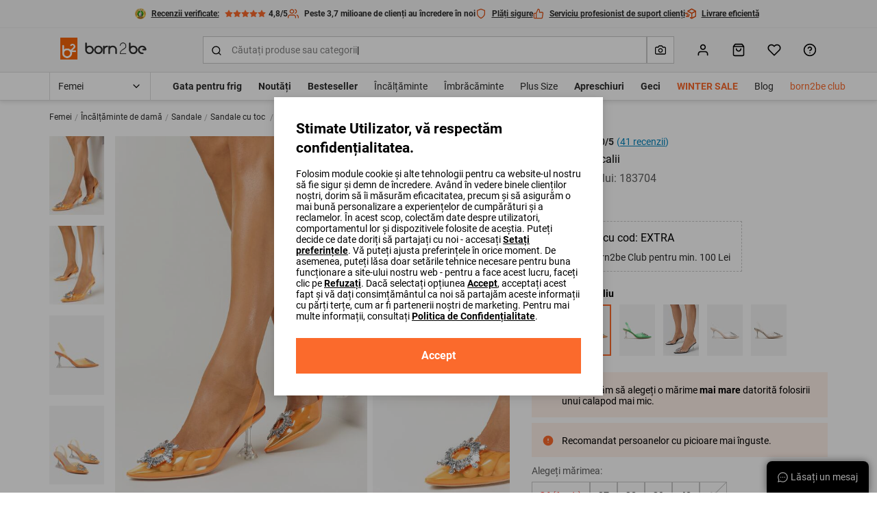

--- FILE ---
content_type: application/javascript; charset=UTF-8
request_url: https://static-website.assets.paypo.ro/_next/static/chunks/3005-3c98f8c2f53f7cec.js
body_size: 2997
content:
!function(){try{var e="undefined"!=typeof window?window:"undefined"!=typeof global?global:"undefined"!=typeof self?self:{},t=(new e.Error).stack;t&&(e._sentryDebugIds=e._sentryDebugIds||{},e._sentryDebugIds[t]="401f7b84-9cb7-44c1-915a-0f7b7393878e",e._sentryDebugIdIdentifier="sentry-dbid-401f7b84-9cb7-44c1-915a-0f7b7393878e")}catch(e){}}();"use strict";(self.webpackChunk_N_E=self.webpackChunk_N_E||[]).push([[3005],{38416:function(e,t,a){var n=a(57437),r=a(27648),o=a(12785);t.Z=e=>{let{href:t,className:a,...c}=e;return t?(0,n.jsx)(r.default,{href:t,target:"_blank",className:a,children:(0,n.jsx)(o.u,{...c})}):(0,n.jsx)(o.u,{className:a,...c})}},99502:function(e,t,a){a.d(t,{U:function(){return n.Z}});var n=a(38416)},12785:function(e,t,a){a.d(t,{u:function(){return o}});var n=a(57437);a(2265);var r=a(33145),o=e=>{var t;let a=(null===(t=e.src)||void 0===t?void 0:t.startsWith("/"))?"".concat("https://static-website.assets.paypo.ro").concat(e.src):e.src;return(0,n.jsx)(r.default,{...e,className:e.className,src:a,alt:e.alt})}},96828:function(e,t,a){a.d(t,{Z:function(){return c}});var n=a(57437),r=a(27648),o=a(93448),c=e=>{let{href:t,children:a,onClick:c,...s}=e;return(0,n.jsx)(r.default,{href:t||"",className:(0,o.cn)("w-full rounded-lg border border-purple-600 bg-purple-100 px-10 py-5 text-center text-sm font-extrabold text-typo-primary sm:w-fit","absolute left-1/2 top-0 z-50 -translate-x-1/2 opacity-0 transition-opacity focus:opacity-100 focus-visible:opacity-100","pointer-events-none focus:pointer-events-auto focus-visible:pointer-events-auto"),onClick:e=>{t||e.preventDefault(),c&&c(e)},...s,children:a})}},83273:function(e,t,a){var n=a(57437),r=a(2265),o=a(12224),c=a(27648),s=a(93448);let i=(0,r.forwardRef)((e,t)=>{let{className:a,config:r,disableBreakpoints:i,justifyContent:u,reverseOnMobile:d,...l}=e;return(0,n.jsx)("div",{className:(0,s.cn)((0,o.CX)({disableBreakpoints:i,justifyContent:u,reverseOnMobile:d}),a),ref:t,...l,children:r.map((e,t)=>{let{href:a,target:r,onClick:u,dataTestId:d,size:l,variant:f,className:p,...m}=e;return a?(0,n.jsx)(c.default,{href:a,target:r,className:(0,s.cn)((0,o.dc)({size:l,variant:f}),(0,o.mo)({disableBreakpoints:i}),p),onClick:u,"data-test-id":d,children:m.children},"".concat(a,"_").concat(t)):(0,n.jsx)(o.zx,{className:(0,s.cn)((0,o.dc)({size:l,variant:f}),(0,o.mo)({disableBreakpoints:i}),p),onClick:u,"data-test-id":d,...m,children:m.children},"button_".concat(t))})})});t.default=i},2552:function(e,t,a){a.d(t,{A:function(){return n.default}});var n=a(83273)},12030:function(e,t,a){a.d(t,{Z:function(){return l}});var n=a(57437),r=a(90535),o=a(93448),c=a(2265),s=a(12785);let i=(0,r.j)("flex flex-wrap",{variants:{},defaultVariants:{}}),u=c.forwardRef((e,t)=>{let{href:a,image:r,className:c,...u}=e;return(0,n.jsx)("a",{href:a,target:"_blank",className:(0,o.cn)(i({className:c}),"focus:outline-offset-2"),ref:t,...u,children:(0,n.jsx)(s.u,{...r,width:135,height:40})})}),d=(0,r.j)("flex flex-wrap justify-center gap-4",{variants:{variant:{vertical:"lg:flex-col",horizontalLeft:"md:flex-row md:justify-start",horizontal:"md:flex-row"}},defaultVariants:{variant:"vertical"}});var l=e=>{let{iconsData:t,variant:a,className:r}=e;return(0,n.jsx)("ul",{className:(0,o.cn)(d({variant:a}),r),children:t.map((e,t)=>(0,n.jsx)("li",{children:(0,n.jsx)(u,{...e})},"icons-list-item-"+t))})}},71813:function(e,t,a){a.d(t,{X:function(){return n.Z}});var n=a(12030)},34078:function(e,t,a){a.d(t,{Fn:function(){return o},It:function(){return d},bQ:function(){return c},d3:function(){return f},ih:function(){return u},j1:function(){return l},sE:function(){return i},sy:function(){return p},y0:function(){return s}});var n=a(4828),r=a.n(n);let o=function(){let e=arguments.length>0&&void 0!==arguments[0]?arguments[0]:"Strona gł\xf3wna",t=arguments.length>1&&void 0!==arguments[1]?arguments[1]:"Balk";return r().dataLayer({dataLayer:{event:"bannerClick",pageTitle:e,bannerType:t}})},c=(e,t)=>r().dataLayer({dataLayer:{event:"shopReferral",shopName:e,shopLinkPlacement:t}}),s=(e,t,a)=>{let n;switch(e){case"Idź na zakupy":case"Partner_business_card_category":n="Przekierowanie do strony gł\xf3wnej partnera";break;case"Zał\xf3ż darmowe konto":n="Przekierowanie do rejestracji paypo";break;default:n=e}let o={dataLayer:{event:"buttonClick",button:n,partner:t,buttonLink:a}};return r().dataLayer(o)},i=(e,t)=>r().dataLayer({dataLayer:{event:"formClick",formName:e,fieldName:t}}),u=e=>r().dataLayer({dataLayer:{event:"view_search_shops",search_term_shops:e}}),d=e=>r().dataLayer({dataLayer:{event:"copy_promo_code",promoCode:e}}),l=(e,t)=>r().dataLayer({dataLayer:{event:e,formName:t}}),f=()=>r().dataLayer({dataLayer:{event:"nextStep",page:"/dane_biznesowe"}}),p=e=>r().dataLayer({dataLayer:{event:"formClick",formName:"Contact",fieldName:e}})},93448:function(e,t,a){a.d(t,{cn:function(){return o}});var n=a(61994),r=a(53335);function o(){for(var e=arguments.length,t=Array(e),a=0;a<e;a++)t[a]=arguments[a];return(0,r.m6)((0,n.W)(t))}},5800:function(e,t,a){a.d(t,{DE:function(){return i},aj:function(){return u},J3:function(){return s}});var n=a(23407);let r="".concat(n.O.NEXT_PUBLIC_ORDER_API_URL,"/v3/promo-codes/exhausted-discount-codes"),o="".concat(n.O.NEXT_PUBLIC_ORDER_API_URL,"/v3/promo-codes/discount-code/"),c="".concat(n.O.NEXT_PUBLIC_ORDER_API_URL,"/v3/promo-codes/customer-referrals/"),s=async()=>await fetch(r).then(e=>e.json()).then(e=>({promoCodesData:{headers:["Nazwa akcji","Kod promocyjny","Status"],rows:e.items.map(e=>({"Nazwa akcji":e.campaign,"Kod promocyjny":e.code,Status:"pula została wyczerpana"}))}})),i=async e=>await fetch(o+e).then(e=>{if(!e.ok)throw e.json();return e.json()}),u=async e=>await fetch(c+e).then(e=>{if(!e.ok)throw e.json();return e.json()})},56902:function(e,t,a){a.d(t,{on:function(){return d},y4:function(){return l}});var n=a(83260),r=a(5529),o=a(89996),c=a(27158),s=a(57961),i=a(16070),u=a(23407);u.O.NEXT_PUBLIC_STATIC_WWW_URL_PL,n.X,r.p,o.I,c.b,s.l,i.F;let d=[{name:"Facebook",image:{src:"/images/icons/facebook.svg",alt:"Facebook",className:"max-w-[32px] dark:invert"},href:"https://www.facebook.com/paypopl/"},{name:"LinkedIn",image:{src:"/images/icons/linkedin.svg",alt:"Linkedin",className:"max-w-[32px] dark:invert"},href:"https://pl.linkedin.com/company/paypo"},{name:"Instagram",image:{src:"/images/icons/instagram.svg",alt:"Instagram",className:"max-w-[32px] dark:invert"},href:"https://www.instagram.com/paypo.pl/"}],l={errorText:'Nie udało się pobrać zg\xf3d, przejdź do <a class="text-red-800 underline" href="'.concat(u.O.NEXT_PUBLIC_PANEL_URL,'/registration">Rejestracji</a>'),errorTextModal:"Nie udało się pobrać zg\xf3d, odśwież stronę."}},47563:function(e,t,a){a.d(t,{q:function(){return r}});var n=a(2265);let r=()=>{let[e,t]=(0,n.useState)(!1),[a,r]=(0,n.useState)(!1),[o,c]=(0,n.useState)(!1),[s,i]=(0,n.useState)(!1),[u,d]=(0,n.useState)(!1);return(0,n.useEffect)(()=>{let e=()=>{let e=window.innerWidth;t(e<=480),r(e>480),c(e>768),i(e>1024),d(e>=1280)};return e(),window.addEventListener("resize",e),()=>{window.removeEventListener("resize",e)}},[]),{maxWidthSm:e,minWidthSm:a,minWidthMd:o,minWidthLg:s,minWidthXl:u}}}}]);
//# sourceMappingURL=3005-3c98f8c2f53f7cec.js.map

--- FILE ---
content_type: application/javascript
request_url: https://born2be.com.ro/aza_store_born2be/js/desktop/product.view.min.js?v=1767624189
body_size: 5166
content:
var ProductView=function(){var e=document.getElementsByClassName("product-view-page")[0],t=function(e){function t(){const t=document.getElementById("reviews-sort-field"),[n="Reviews.rating",a="desc"]=t.value.split("::");ajax.get(`${e.querySelector(".all-reviews-modal-show-more").dataset.moreReview}&sort=${n}&direction=${a}`,{done:function(e){i(e)}})}function i(i,o=!0){const s=e.querySelector(".all-reviews-modal-show-more");s&&s.parentNode.remove(),e.querySelector(".all-reviews-content").innerHTML=o?e.querySelector(".all-reviews-content").innerHTML+i:i,n(),a(".all-reviews-modal .review-translate-action");var d=e.querySelector(".all-reviews-modal-show-more");d&&d.addEventListener("click",(function(){d.classList.add("disabled"),t()}))}t(),function(){const e=document.getElementById("reviews-sort-field");if(!e)return;e.addEventListener("change",(({target:t})=>{const[n="Reviews.rating",a="desc"]=t.value.split("::");ajax.get(`${e.dataset.url}&sort=${n}&direction=${a}`,{done:e=>{i(e,!1)}})}))}()},n=function(){for(var e=document.getElementsByClassName("review-helpful"),t=0;t<e.length;t++)e[t].addEventListener("click",(function(){var e=this,t=e.getElementsByClassName("count")[0];e.classList.add("pointer-events-none"),e.getElementsByClassName("icon")[0].classList.add("primary-color"),ajax.post(e.dataset.url,{done:function(e){"success"===e.status&&(t.textContent=e.data.thumbsup)},fail:function(){e.classList.remove("pointer-events-none")}},{action:"up"})}))},a=function(e){for(var t=document.querySelectorAll(e),n=0;n<t.length;n++)t[n].addEventListener("click",(function(){var e=this.closest(".review-item");if(e){var t=e.querySelector(".review-content"),n=e.querySelector(".review-translate-text");if("review"===this.dataset.state)return t.innerHTML=this.dataset.originalDescription,n.innerHTML=n.dataset.originalLabel,this.innerHTML=this.dataset.originalLabel,void(this.dataset.state="original");t.innerHTML=this.dataset.reviewDescription,n.innerHTML=n.dataset.reviewLabel,this.innerHTML=this.dataset.reviewLabel,this.dataset.state="review"}}))};return{productColorsSlider:function(e){var t=document.querySelector(e);if(t){var n=document.getElementsByClassName("product-colors-item--active")[0],a=0,i=0;n&&(a=parseInt(n.dataset.index),i=parseInt(t.offsetWidth/(n.offsetWidth+12)));var o=new Swiper(t,{slidesPerView:"auto",observer:!0,observeParents:!0,lazy:!0,simulateTouch:!1,freeMode:!0,initialSlide:a>=i?a:0,slidesPerGroup:i-1,navigation:{nextEl:".product-colors-slide-next",prevEl:".product-colors-slide-prev",disabledClass:"d-none"}});o.virtualSize>o.size&&document.getElementsByClassName("product-colors-count")[0].classList.remove("d-none")}},addCartValidate:function(e){var t={size_id:{presence:{message:validateMessages.size}}},n=document.getElementsByClassName("select-size-modal")[0],a=document.getElementsByClassName("select-size-modal-error")[0];Validate.valid(e,t,(function(e){e?a.classList.add("d-none"):new Modal(n).show()}),(function(){n.classList.contains("show")&&a.classList.remove("d-none")}))},submitAddToCart:function(e){for(var t=document.querySelectorAll(e),n=document.getElementsByClassName("add-main-product")[0],a=0;a<t.length;a++)t[a].addEventListener("click",(function(){n.click()}))},handleChangeSizeModal:function(e){for(var t=document.getElementsByName(e),n=0;n<t.length;n++)t[n].addEventListener("change",(function(){document.getElementsByClassName("select-size-modal-error")[0].classList.add("d-none");var e=document.getElementById("size-id-"+this.value);e.checked||(e.checked=!0,e.dispatchEvent(new Event("change")))}))},handleChangeSize:function(e){for(var t=document.querySelectorAll(e),n=document.getElementsByClassName("replace-info-alert"),a=0,i=0;i<t.length;i++)t[i].addEventListener("change",(function(){var e=document.querySelector('label[for="'+this.id+'"'),t=document.getElementById("size-id-modal-"+this.value);t.checked||(t.checked=!0,t.dispatchEvent(new Event("change")));var i=document.getElementsByClassName("sticky-add-to-cart-selected-size")[0];if(i){var o=document.createElement("div");o.innerHTML=e.outerHTML,o.childNodes[0].removeAttribute("for"),i.innerHTML=o.innerHTML}if(n.length&&1===a)for(var s=0;s<n.length;s++)n[s].classList.add("show");a++}))},handleChangeSizeType:function(t){var n=document.querySelectorAll(t);e=document.getElementsByClassName("product-view-page")[0];for(var a=0;a<n.length;a++)n[a].addEventListener("change",i);function i(){for(var t=this.checked,n=document.getElementsByName("size_type"),a=0;a<n.length;a++)n[a].checked=t;e.dataset.sizeType=t?"producer":"international",DataLayerModule&&DataLayerModule.handleProductChangeSizeType(t?"producent":"unification")}},handleCloseReplaceInfoAlert:function(){for(var e=document.querySelectorAll(".replace-info-alert .alert-close"),t=0;t<e.length;t++)e[t].addEventListener("click",(function(){BasicModule.setCookie("replace_info_alert_closed",!0,3650)}))},slideToReviews:function(e,t){var n=document.getElementsByClassName(e)[0];n&&n.addEventListener("click",(function(){var e=document.querySelector(t);scrollTop(document.getElementsByTagName("html")[0],e,300)}))},setDefaultSelectedSize:function(){var e,t=document.querySelectorAll(".add-to-cart-product-view .product-select-size-input");1===t.length?e=t[0]:window.location.hash&&2===window.location.hash.split("#size=").length&&(e=document.getElementById("size-id-"+window.location.hash.split("#size=")[1])),e&&!e.disabled&&(e.checked=!0,e.dispatchEvent(new Event("change")))},handleClickDisabledSize:function(e){var t=document.getElementsByClassName("size-notification-modal")[0];if(t)for(var n=document.querySelectorAll(e),a=!1,i=0;i<n.length;i++)n[i].addEventListener("click",(function(){for(var e=this.getElementsByClassName("size-value-producer")[0].innerHTML,n=t.getElementsByClassName("selected-size-producer"),i=0;i<n.length;i++)n[i].innerHTML=e;var o=this.getElementsByClassName("size-value-international")[0];o&&(t.getElementsByClassName("selected-size-international")[0].innerHTML=o.innerHTML),document.getElementById("notification-size-id").value=document.getElementById(this.getAttribute("for")).value,a||(SizeNotificationModule.submitSizeNotification("#size-notification-form"),a=!0),document.getElementById("size-notification-form").classList.remove("d-none"),document.getElementsByClassName("size-notification-modal-success")[0].classList.add("d-none"),document.getElementsByClassName("size-notification-error-submit")[0].classList.add("d-none"),new Modal(t).show();var s=document.getElementsByClassName("add-main-product")[0];DataLayerModule.setDataLayer({event:"unavailable_product_get_notifi_show",related_item_id:s.dataset.dlId,related_item_name:s.dataset.dlName,related_item_category:s.dataset.dlCategory})}))},handleClickProductDetailsEvent:function(){var e=document.querySelector('*[data-target="#detailsInfoSection"]');e&&e.addEventListener("click",(function(){this.classList.contains("collapsed")||DataLayerModule.setDataLayer({event:"productDetailClick"})}))},handleOpenAllReviews:function(){const e=document.getElementsByClassName("all-reviews-modal")[0];if(!e)return;let n=!0;e.addEventListener("show.bs.modal",(function(){n&&(t(e),n=!1)}))},reviewVoteUp:n,handleTranslateOpinion:a,productDetailsCollapse:()=>{const e=document.getElementsByClassName("product-details-collapse-content")[0],t=document.getElementsByClassName("product-details-collapse-action")[0];if(!e||!t)return;t.addEventListener("click",(()=>n(e.classList.contains("d-none"))));const n=n=>{t.textContent=n?t.dataset.collapseText:t.dataset.expandText,e.classList[n?"remove":"add"]("d-none")}},promotionsSlider:function(){new Swiper(".promotions-slider",{slidesPerView:"auto",simulateTouch:!1,slideClass:"promotions-slider-item",navigation:{nextEl:".promotions-slider-next",prevEl:".promotions-slider-prev",disabledClass:"visibility-hidden pointer-events-none"}})},stylizationProductsSlider:()=>{new Swiper(".stylization-products-slider",{slidesPerView:"auto",simulateTouch:!1,slideClass:"stylization-product",navigation:{nextEl:".stylization-products-slider-next",prevEl:".stylization-products-slider-prev",disabledClass:"d-none"}})}}}(),ProductCoupons=function(){var e=function(){var e=document.getElementsByClassName("product-coupon-toggle-more")[0];if(e){var t,n=document.getElementsByClassName("product-coupon--toggle");e.addEventListener("click",(function(){this.classList.toggle("expanded"),t||(t=this.textContent);for(var e=0;e<n.length;e++)n[e].classList.toggle("d-none");this.textContent=this.classList.contains("expanded")?this.dataset.expandedText:t}))}};return{init:function(){e()}}}(),VideoProductModule=function(){var e,t,n=0,a=function(){++n>=2?i():e.play()},i=function(){(document.fullscreenElement||document.mozFullScreenElement||document.webkitFullscreenElement)&&document.exitFullscreen(),e.webkitDisplayingFullscreen&&e.webkitExitFullscreen(),e.removeEventListener("ended",a),e.classList.add("d-none"),t.classList.remove("d-none"),e.pause()};return{handlePlayVideo:function(i,o){var s=document.querySelector(o),d=s.getElementsByClassName(i)[0];d&&d.addEventListener("click",(function(){(e=s.getElementsByClassName("product-video")[0])&&e.paused&&((t=s.getElementsByTagName("img")[0]).classList.add("d-none"),e.classList.remove("d-none"),n=0,"undefined"!=typeof DataLayerModule&&void 0!==DataLayerModule.handlePlayVideoEvent&&DataLayerModule.handlePlayVideoEvent(),e.removeEventListener("ended",a),e.addEventListener("ended",a),e.load(),e.play())}))}}}(),ProductEvents=function(){var e=document.getElementsByClassName("add-main-product")[0],t=function(t,n){for(var a=document.querySelectorAll(t),i=0;i<a.length;i++)a[i].addEventListener("click",(function(){DataLayerModule.setDataLayer({event:n,related_item_id:e.dataset.dlId,related_item_name:e.dataset.dlName,related_item_category:e.dataset.dlCategory})}))};return{init:function(){t('.info-section-collapse-headline[data-target="#detailsInfoSection"]',"view_item_show_details"),t(".open-reviews-sidebar, .reviews__more-items","view_item_show_opinion_more"),t('div[data-target=".sizes-table-modal"]',"view_item_show_table_size"),t(".product-slider .product-slider-item img, .product-view-slider .swiper-slide.zoom img","view_item_show_gallery")}}}(),ReviewGenerator=function(){var e,t=async function(){for(var t=document.getElementsByClassName("review-generator-content")[0],i=t.dataset.text.split(" "),o=[],s=0;s<i.length;){for(var d=s+n(2,8),r=[],l=s;l<d;l++)r.push(i[l]);o.push(r.join(" ")),s=d}for(s=0;s<o.length;s++){var c=o[s];await a(20*c.length);var u=document.createElement("span");u.classList.add("animation-fade-in"),u.innerHTML=c+(o.length-1!==s?" ":""),t.appendChild(u)}e.textContent=e.dataset.text,e.classList.remove("animation-pulse"),t.classList.remove("animation-dots")},n=function(e,t){return Math.floor(Math.random()*(t-e)+e)},a=function(e){return new Promise((function(t){return setTimeout(t,e)}))};return{init:function(){if(e=document.getElementsByClassName("review-generator-headline")[0]){var n=new IntersectionObserver((function(e){e.forEach((function(e){e.intersectionRatio>0&&(t(),n.unobserve(e.target))}))}));n.observe(e)}}}}();window.addEventListener("DOMContentLoaded",(function(){ProductCoupons.init(),ProductView.productColorsSlider(".product-colors-slide"),ProductView.addCartValidate(".add-to-cart-product-view"),ProductView.submitAddToCart(".add-to-cart-outside"),ProductView.handleChangeSizeModal("size_id_modal"),ProductView.handleChangeSize('.add-to-cart-product-view input[name="size_id"]'),ProductView.handleChangeSizeType(".size-type-switch input"),ProductView.handleCloseReplaceInfoAlert(),ProductView.slideToReviews("reviews-target",".reviews-wrapper"),ProductView.setDefaultSelectedSize(),ProductView.handleClickDisabledSize('.product-select-size-input[disabled="disabled"] + label'),ProductCoupon.handleCopyCopupon("ds-product-coupon"),ProductView.handleClickProductDetailsEvent(),ProductView.handleOpenAllReviews(),ProductView.handleTranslateOpinion(".product-view-page .review-translate-action"),ProductView.reviewVoteUp(),ProductView.productDetailsCollapse(),ProductEvents.init(),ReviewGenerator.init(),CustomerRecommendedProducts.onVisible(),ProductView.promotionsSlider(),BtnProductAddToCart.init({selector:".stylization-product-add-to-cart",selectSizeName:"stylization_size_id",onRenderModal:()=>{SizeNotificationModule.showSizeNotification('.product-select-size-modal .product-select-size-input[disabled="disabled"] + label')}}),ProductView.stylizationProductsSlider()})),window.addEventListener("DOMContentLoaded",(function(){ProductViewModule.showMoreProductsSet(),ProductViewModule.printReviewsStar(".review-content .rater-js",16),ProductViewModule.openImageFullScreen(),ProductViewModule.closeImageFullScreen("products-zoom"),ProductViewModule.onClickZoomImageThumb(),VideoProductModule.handlePlayVideo("video-player-clickable-area",".product-slider"),VideoProductModule.handlePlayVideo("video-player-clickable-area",".zoom-container"),InstagramModule.sliderInstagram(".instagram-items-container"),ProductGallery.init()}));var ProductViewModule=function(){var e=function(e){switch(e){case"remove":document.body.classList.remove("overflow-y-hidden");break;case"add":document.body.classList.add("overflow-y-hidden")}},t=function(e,t){var n=document.getElementById("zoom-image-"+e),a=document.getElementsByClassName("products-zoom")[0];scrollTop(a,n,t)},n=function(n){var i=document.getElementsByClassName("products-zoom")[0];i.classList.remove("d-none"),e("add");var o=n.dataset.index;i.addEventListener("scroll",BasicModule.debounce(a,25)),t(o,0)},a=function(){for(var e=document.querySelectorAll(".products-zoom .zoom-container .image"),t=0;t<e.length;t++)if(e[t].getBoundingClientRect().top<=10){for(var n=document.querySelectorAll(".products-zoom .thumb-container .zoom-image-thumb"),a=0;a<n.length;a++)n[a].classList.remove("active");n[t].classList.add("active")}};return{showMoreProductsSet:function(){var e=document.getElementsByClassName("show-more-products-set")[0];if(!e)return!1;var t=document.getElementsByClassName("product-set");e.addEventListener("click",(function(e){e.preventDefault(),this.classList.add("d-none");var n=[].slice.call(t);n.splice(0,2),n.forEach((function(e){var t=e.querySelector("img");e.classList.remove("invisible-product"),t.src=t.dataset.src,t.srcset=t.dataset.srcset,t.classList.remove("lazy-image")}))}))},printReviewsStar:function(e,t){var n=document.querySelectorAll(e);if(0!==n.length){var a=0;[].slice.call(n).forEach((function(e){a=parseFloat(e.dataset.averageReview).toFixed(0),raterJs({starSize:t,rating:parseInt(a),element:e,readOnly:!0,showToolTip:!1,max:5}),e.style.width=parseInt(e.style.width)+10+"px"}))}},openImageFullScreen:function(){var e=document.getElementsByClassName("product-slider")[0];if(!e)return!1;for(var t=e.getElementsByTagName("img"),a=0;a<t.length;a++)t[a].addEventListener("click",(function(){n(this)}))},closeImageFullScreen:function(t){for(var n=document.getElementsByClassName(t),a=0;a<n.length;a++)n[a].addEventListener("click",(function(t){t.target.closest(".products-zoom-container")||(document.getElementsByClassName("products-zoom")[0].classList.add("d-none"),e("remove"))}))},onClickZoomImageThumb:function(){for(var e=document.getElementsByClassName("zoom-image-thumb"),n=0;n<e.length;n++)e[n].addEventListener("click",(function(){var e=this.id.replace(/[^0-9]/g,"");t(e,200)}))},blockBody:e}}(),ProductGallery=function(){var e,t,n=function(){e=new Swiper(".product-slider-thumbs",{direction:"vertical",slidesPerView:4,observer:!0,observeParents:!0,lazy:!0,simulateTouch:!1,slidesPerGroup:4,navigation:{nextEl:".product-slider-thumbs-next",prevEl:".product-slider-thumbs-prev",disabledClass:"d-none"}}),(t=new Swiper(".product-slider",{slidesPerView:"auto",observer:!0,observeParents:!0,lazy:!0,simulateTouch:!1,navigation:{nextEl:".product-slider-next",prevEl:".product-slider-prev",disabledClass:"d-none"}})).on("slideChange",BasicModule.debounce((function(){e.slideTo(t.activeIndex)}),200))},a=function(){for(var e=document.getElementsByClassName("product-slider-thumbs-img"),n=0;n<e.length;n++)e[n].addEventListener("click",(function(){t.slideTo(this.dataset.index)}))};return{init:function(){n(),a()}}}(),SizeNotificationModule=function(){var e=function(e){var t={email:{presence:!0,format:{pattern:Validate.regex.email,message:Validate.messages.email}},marketing_phone:{format:{pattern:Validate.getPhoneRegex(),message:Validate.messages.phoneNumber}},rewards_marketing_phone:{format:{pattern:Validate.getPhoneRegex(),message:Validate.messages.phoneNumber}}};Validate.valid(e,t,(function(e,t){if(e){for(var n=document.getElementsByClassName("btn-notification")[0],a=document.getElementsByClassName("size-notification-error-submit")[0],i=BasicModule.serializeArray(t),o=t.action,s={},d=0;d<i.length;d++)s[i[d].name]=i[d].value;n.classList.add("disabled"),ajax.post(o,{done:function(e){var i;e?(document.getElementsByClassName("size-notification-modal-success")[0].classList.remove("d-none"),t.classList.add("d-none"),a.classList.add("d-none"),DataLayerModule.setDataLayer({event:"unavailable_product_get_notifi_signup",related_item_id:n.dataset.productCode,related_item_name:n.dataset.productTitle,related_item_category:n.dataset.categoryPath}),"1"!==n.dataset.inWishlist&&(i=n,ajax.post(apiUrls.addWishlist,{done:function(e){if("ok"===e.status){var t=document.querySelector(".navbar-item-wishlist .badge");t&&(t.classList.remove("visibility-hidden"),BadgeDS.update(t,e.count))}}},{product_id:i.dataset.productId}))):a.classList.remove("d-none")},fail:function(){a.classList.remove("d-none")},always:function(){n.classList.remove("disabled")}},s)}}))};return{submitSizeNotification:e,showSizeNotification:function(t){var n=document.getElementsByClassName("size-notification-modal")[0];if(n)for(var a=document.querySelectorAll(t),i=!1,o=0;o<a.length;o++)a[o].addEventListener("click",(function(t){t.preventDefault();let a=this.dataset.sizeId,o=this.dataset.sizeProducer,s=this.dataset.sizeUnified;const d=document.getElementById(this.getAttribute("for"));d&&(a=d.value,o=d.dataset.sizeProducer,"1"===d.dataset.hasSizeUnified&&(s=d.dataset.sizeLabel)),document.getElementById("notification-size-id").setAttribute("value",a);const r=document.getElementsByClassName("btn-notification")[0];this.dataset.inWishlist&&(r.dataset.inWishlist=this.dataset.inWishlist||0),this.dataset.productId&&(r.dataset.productId=this.dataset.productId),this.dataset.productCode&&(r.dataset.productCode=this.dataset.productCode),this.dataset.productTitle&&(r.dataset.productTitle=this.dataset.productTitle),this.dataset.categoryPath&&(r.dataset.categoryPath=this.dataset.categoryPath),[...n.getElementsByClassName("selected-size-producer")].forEach((e=>{e.innerHTML=o})),s&&(n.getElementsByClassName("selected-size-international")[0].innerHTML=s),n.getElementsByClassName("size-notification-modal-not-unification")[0].classList[s?"add":"remove"]("d-none"),n.getElementsByClassName("size-notification-modal-has-unification")[0].classList[s?"remove":"add"]("d-none"),document.getElementById("size-notification-form").classList.remove("d-none"),document.getElementsByClassName("size-notification-modal-success")[0].classList.add("d-none"),document.getElementsByClassName("size-notification-error-submit")[0].classList.add("d-none"),new Modal(n).show(),DataLayerModule.setDataLayer({event:"unavailable_product_get_notifi_show",related_item_id:r.dataset.productCode,related_item_name:r.dataset.productTitle,related_item_category:r.dataset.categoryPath}),i||(e("#size-notification-form"),i=!0)}))}}}();window.addEventListener("DOMContentLoaded",(function(){DSTable.init()}));var DSTable=function(){var e=function(){for(var e=document.getElementsByClassName("ds-table--sticky"),t=0;t<e.length;t++)e[t].addEventListener("scroll",BasicModule.debounce((function(){this.classList[this.scrollLeft>0?"add":"remove"]("ds-table--active-sticky")}),50))};return{init:function(){e()}}}();const CustomerRecommendedProducts=(()=>{let e,t=document.getElementsByClassName("customer-recommended-products")[0];const n=(e=1,n)=>{t&&ajax.get(`${t.dataset.url}?page=${e}`,{done:(e,{status:t})=>{a(200===t?e:""),"function"==typeof n&&n()}})},a=n=>{e||(e=t.innerHTML),o(),t.innerHTML+=n,ProductCoupon.handleCopyCopupon("customer-recommended-product-coupon"),i(),BSN.initCallback(t)},i=()=>{const a=document.getElementsByClassName("customer-recommended-product-next-page-btn")[0];a&&a.addEventListener("click",(({target:i})=>{i.parentNode.remove(),t.innerHTML+=e,n(a.dataset.nextPage,(()=>{window.dispatchEvent(new CustomEvent("CustomerRecommendedProductsNextPage",{detail:a.dataset.nextPage}))}))}))},o=()=>{[...document.getElementsByClassName("customer-recommended-product-placeholder")].forEach((e=>{e.remove()}))};return{onVisible:()=>{if(!t)return;const e=new IntersectionObserver((t=>{t.forEach((function(t){t.intersectionRatio>0&&(n(1,(()=>{DataLayerModule.customerRecommendedProductsViewEvent(),DataLayerModule.customerRecommendedProductsClickEvent()})),e.unobserve(t.target))}))}),{rootMargin:"0px 0px 100px 0px"});e.observe(t)},getProducts:n}})();